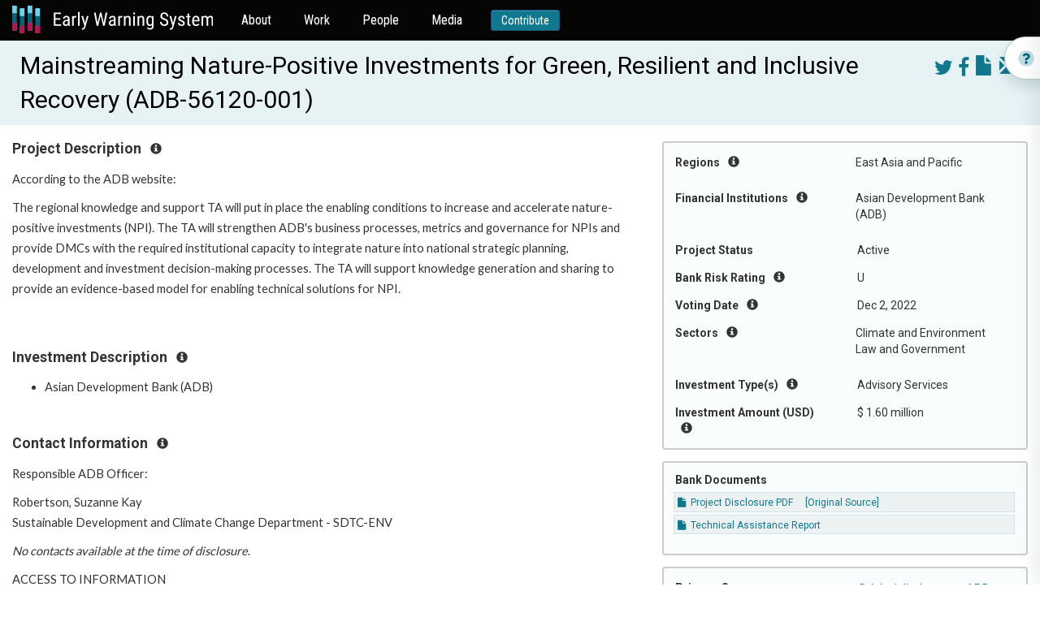

--- FILE ---
content_type: text/html; charset=utf-8
request_url: https://ewsdata.rightsindevelopment.org/projects/56120-001-mainstreaming-nature-positive-investments-for-gree/
body_size: 8851
content:

<!DOCTYPE html>
<html lang="en">
  <head profile="http://www.w3.org/2005/10/profile">
    <title>Early Warning System</title>
    <link rel="icon" type="image/png" href="/static/website/logo.png" />

    <!-- Fonts -->
    <link rel="preconnect" href="https://fonts.gstatic.com" crossorigin />
    <link href="//fonts.googleapis.com/css?family=Roboto+Condensed:400,300,700|Roboto:400,300,700|Merriweather:400,400italic,700,700italic,900,900italic,300,300italic" rel="stylesheet" type="text/css" />
    <link href="https://fonts.googleapis.com/css2?family=Lato:wght@400;700&display=swap" rel="stylesheet" />

    <!-- FontAwesome in addition to Boootstrap's own Glyphicons -->
    <link href="//maxcdn.bootstrapcdn.com/font-awesome/4.7.0/css/font-awesome.min.css" rel="stylesheet" type="text/css" />

    <!-- Bootstrap -->
    <link rel="stylesheet" type="text/css" href="https://maxcdn.bootstrapcdn.com/bootstrap/3.3.7/css/bootstrap.min.css" integrity="sha384-BVYiiSIFeK1dGmJRAkycuHAHRg32OmUcww7on3RYdg4Va+PmSTsz/K68vbdEjh4u" crossorigin="anonymous" />
    <link rel="stylesheet" type="text/css" href="https://maxcdn.bootstrapcdn.com/bootstrap/3.3.7/css/bootstrap-theme.min.css" integrity="sha384-rHyoN1iRsVXV4nD0JutlnGaslCJuC7uwjduW9SVrLvRYooPp2bWYgmgJQIXwl/Sp" crossorigin="anonymous" />
    <script type="text/javascript" src="https://ajax.googleapis.com/ajax/libs/jquery/3.1.1/jquery.min.js"></script>
    <script type="text/javascript" src="https://maxcdn.bootstrapcdn.com/bootstrap/3.3.7/js/bootstrap.min.js" integrity="sha384-Tc5IQib027qvyjSMfHjOMaLkfuWVxZxUPnCJA7l2mCWNIpG9mGCD8wGNIcPD7Txa" crossorigin="anonymous"></script>

    <!-- Select2, make great multi-select widgets WITH arbitrary new values supported too -->
    <link rel="stylesheet" type="text/css" href="https://cdnjs.cloudflare.com/ajax/libs/select2/4.0.5/css/select2.min.css" />
    <link rel="stylesheet" type="text/css" href="https://cdnjs.cloudflare.com/ajax/libs/select2-bootstrap-theme/0.1.0-beta.10/select2-bootstrap.min.css" />
    <script type="text/javascript" src="https://cdnjs.cloudflare.com/ajax/libs/select2/4.0.5/js/select2.min.js"></script>

    <!-- Malsup Ajax Form -->
    <script type="text/javascript" src="https://cdnjs.cloudflare.com/ajax/libs/jquery.form/3.51/jquery.form.min.js"></script>

    <!-- URL parser to get URL params -->
    <script type="text/javascript" src="https://cdnjs.cloudflare.com/ajax/libs/js-url/2.3.0/url.min.js"></script>

    <!-- Leaflet -->
    <link rel="stylesheet" type="text/css" href="https://cdnjs.cloudflare.com/ajax/libs/leaflet/1.0.1/leaflet.css" />
    <script type="text/javascript" src="https://cdnjs.cloudflare.com/ajax/libs/leaflet/1.0.1/leaflet.js"></script>
    <script type="text/javascript" src="https://cdnjs.cloudflare.com/ajax/libs/leaflet.markercluster/1.0.0/leaflet.markercluster.js"></script>

    <!-- DataTables -->
    <link rel="stylesheet" type="text/css" href="https://cdn.datatables.net/1.10.12/css/jquery.dataTables.min.css" />
    <script type="text/javascript" src="https://cdn.datatables.net/1.10.12/js/jquery.dataTables.min.js"></script>

    <!-- a datepicker in Bootstrap since HTML5 date isn't fully supported -->
    <link href="https://cdnjs.cloudflare.com/ajax/libs/bootstrap-datepicker/1.6.4/css/bootstrap-datepicker3.min.css" rel="stylesheet" />
    <script type="text/javascript" src="https://cdnjs.cloudflare.com/ajax/libs/bootstrap-datepicker/1.6.4/js/bootstrap-datepicker.min.js"></script>

    <!-- a date-range picker for Bootstrap -->
    <script type="text/javascript" src="https://cdn.jsdelivr.net/momentjs/latest/moment.min.js"></script>
    <script type="text/javascript" src="https://cdn.jsdelivr.net/bootstrap.daterangepicker/2/daterangepicker.js"></script>
    <link rel="stylesheet" type="text/css" href="https://cdn.jsdelivr.net/bootstrap.daterangepicker/2/daterangepicker.css" />

    <!-- OpenGraph for SEO and social media; some sitewides, then whatever the view defined (if anything) -->
    <meta property="og:site_name" content="Early Warning System" />
    <meta property="og:type" content="article" />

    <meta property="og:image" content="https://ewsdata.rightsindevelopment.org/static/website/logo.png" />

     
    <meta property="og:url" content="https://ews.rightsindevelopment.org/projects/56120-001-mainstreaming-nature-positive-investments-for-gree/" />
    
    <meta property="og:description" content="&lt;p&gt;According to the ADB website:&lt;/p&gt;
&lt;p&gt;The regional knowledge and support TA will put in place the enabling conditions to increase and accelerate nature-positive investments (NPI). The TA will strengthen ADB&#39;s business processes, metrics and governance for NPIs and provide DMCs with the required institutional capacity to integrate nature into national strategic planning, development and investment decision-making processes. The TA will support knowledge generation and sharing to provide an evidence-based model for enabling technical solutions for NPI.&lt;/p&gt;
&lt;p&gt;&amp;nbsp;&lt;/p&gt;" />
    
    <meta property="og:title" content="Mainstreaming Nature-Positive Investments for Green, Resilient and Inclusive Recovery" />
      
    <meta name="keywords" value="56120-001,ADB,Asian Development Bank (ADB),Climate and Environment; Law and Government,East Asia and Pacific,Multisector,Advisory Services" />
    

    <!-- global website styles -->
    <link rel="stylesheet" type="text/css" href="/static/style.css" />
    <link rel="stylesheet" type="text/css" href="/static/website/website_style.css" />
  </head>
  <body class="">
    <nav class="navbar navbar-default">
      <div class="container-fluid">
        <div class="navbar-header">
          <button type="button" class="navbar-toggle collapsed" data-toggle="collapse" data-target="#admin-navbar" aria-expanded="false">
            <span class="sr-only">Toggle navigation</span>
            <span class="icon-bar"></span>
            <span class="icon-bar"></span>
            <span class="icon-bar"></span>
          </button>
          <a class="navbar-brand" href="https://ews.rightsindevelopment.org/"><img src="/static/website/ews-logo.svg" /></a>
        </div>

        <div class="collapse navbar-collapse" id="admin-navbar">
          <ul class="nav navbar-nav">
            <li>
              <a href="https://ews.rightsindevelopment.org/about/">About</a>
            </li>
            <li>
              <a href="https://ews.rightsindevelopment.org/work/">Work</a>
            </li>
            <li>
              <a href="https://ews.rightsindevelopment.org/people/advisors/">People</a>
            </li>
            <li>
              <a href="https://ews.rightsindevelopment.org/media/">Media</a>
            </li>
            <li>
              <a class="btn btn-sm btn-primary" href="https://donatenow.networkforgood.org/IAP/">Contribute</a>
            </li>
          </ul>
        </div>
      </div>
    </nav>

     
    
    
<script type="text/javascript" src="/static/website/project_details.js"></script>
<link rel="stylesheet" type="text/css" href="/static/website/project_details.css"></script>

<script type="text/javascript">
var PROJECT_ID = 50028;
</script>


<!-- edge to edge for the warning & title -->


<div class="title">
    <div class="container-fluid">
        <div class="right-floater projectbuttons" style="margin-left: 1em; margin-top: .25em;">
            
            <a target="_blank" href="https://twitter.com/intent/tweet?text=Mainstreaming%20Nature-Positive%20Investments%20for%20Green%2C%20Resilient%20and%20Inclusive%20Recovery&url=https%3A//ews.rightsindevelopment.org/projects/56120-001-mainstreaming-nature-positive-investments-for-gree/"><i class="fa fa-twitter"></i></a>
            <a target="_blank" href="https://www.facebook.com/sharer/sharer.php?kid_directed_site=0&u=https%3A//ews.rightsindevelopment.org/projects/56120-001-mainstreaming-nature-positive-investments-for-gree/"><i class="fa fa-facebook-f"></i></a>
            <a target="_blank" href="/projects/ADB-56120-001/pdf/"><i class="glyphicon glyphicon-file"></i></a>
            <a href="/contact/?projectnumber=ADB-56120-001" target="_blank"><i class="glyphicon glyphicon-envelope"></i></a>
        </div>
        <div class="projecttitle">
            Mainstreaming Nature-Positive Investments for Green, Resilient and Inclusive Recovery (ADB-56120-001)
        </div>
    </div>
</div>

<br />

<!-- the big container is two areas: a quick-facts well on the right, and other paragraph content on the left -->
<div class="container-fluid">
    <!-- right cell, several wells of quick facts and links -->
    <div class="quickfacts-well">
        <div class="quickfacts-section">
            
            <div class="row">
                <div class="col-sm-6">
                    Regions <i class="glyphicon glyphicon-info-sign instructions-button"></i>
                </div>
                <div class="col-sm-6">
                    <ul>
                        
                            <li>East Asia and Pacific</li>
                        
                    </ul>
                </div>
            </div>
            <div class="instructions">Geographic location where the impacts of the investment may be experienced.</div>
            

            

            

            
            <div class="row">
                <div class="col-sm-6">
                    Financial Institutions <i class="glyphicon glyphicon-info-sign instructions-button"></i>
                </div>
                <div class="col-sm-6">
                    <ul>
                        
                        <li>Asian Development Bank (ADB)</li>
                        
                    </ul>
                </div>
            </div>
            <div class="instructions">International, regional and national development finance institutions. Many of these banks have a public interest mission, such as poverty reduction.</div>
            

            
            <div class="row">
                <div class="col-sm-6">
                    Project Status
                </div>
                <div class="col-sm-6">
                    Active
                </div>
            </div>
            <div class="instructions">Stage of the project cycle.  Stages vary by development bank and can include: pending, approval, implementation, and closed or completed.</div>
            

            <div class="row">
                <div class="col-sm-6">
                    Bank Risk Rating <i class="glyphicon glyphicon-info-sign instructions-button"></i>
                </div>
                <div class="col-sm-6">
                    U
                </div>
            </div>
            <div class="instructions">Environmental and social categorization assessed by the development bank as a measure of the planned project’s environmental and social impacts. A higher risk rating may require more due diligence to limit or avoid harm to people and the environment. For example, &quot;A&quot; or &quot;B&quot; are risk categories where &quot;A&quot; represents the highest amount of risk. Results will include projects that specifically recorded a rating, all other projects are marked ‘U’ for &quot;Undisclosed.&quot;</div>

            
            <div class="row">
                <div class="col-sm-6">
                    Voting Date <i class="glyphicon glyphicon-info-sign instructions-button"></i>
                </div>
                <div class="col-sm-6">
                    Dec 2, 2022
                </div>
            </div>
            <div class="instructions">Date when project documentation and funding is reviewed by the Board for consideration and approval. Some development banks will state a &quot;board date&quot; or &quot;decision date.&quot; When funding approval is obtained, the legal documents are accepted and signed, the implementation phase begins.</div>
            

            

            
            <div class="row">
                <div class="col-sm-6">
                    Sectors <i class="glyphicon glyphicon-info-sign instructions-button"></i>
                </div>
                <div class="col-sm-6">
                    <ul>
                        
                        <li>Climate and Environment</li>
                        
                        <li>Law and Government</li>
                        
                    </ul>
                </div>
            </div>
            <div class="instructions">The service or industry focus of the investment. A project can have several sectors.</div>
            

            

            

            
            <div class="row">
                <div class="col-sm-6">
                    Investment Type(s) <i class="glyphicon glyphicon-info-sign instructions-button"></i>
                </div>
                <div class="col-sm-6">
                    Advisory Services
                </div>
            </div>
            <div class="instructions">The categories of the bank investment: loan, grant, guarantee, technical assistance, advisory services, equity and fund.</div>
            

            
            <div class="row">
                <div class="col-sm-6">
                    Investment Amount (USD) <i class="glyphicon glyphicon-info-sign instructions-button"></i>
                </div>
                <div class="col-sm-6">
                    $ 1.60 million</b>
                </div>
            </div>
            <div class="instructions">
                Value listed on project documents at time of disclosure. If necessary, this amount is converted to USD ($) on the date of disclosure. Please review updated project documents for more information.
                
            </div>
            

            

            

            

            

            
        </div><!-- end of well -->

        
        <div class="quickfacts-section">
            <h5>Bank Documents</h5>
            <ul class="documents-list">
                
                    
                        <li><a target="_blank" href="https://ewsdata.rightsindevelopment.org/files/documents/01/ADB-56120-001.pdf"><i class="fa fa-file"></i> Project Disclosure PDF</a> &nbsp; &nbsp; <a target="_blank" href="https://www.adb.org/printpdf/projects/56120-001/main">[Original Source]</a></li>
                    
                
                    
                        <li><a target="_blank" href="https://www.adb.org/sites/default/files/project-documents/56120/56120-001-tar-en.pdf"><i class="fa fa-file"></i> Technical Assistance Report</a></li>
                    
                
            </ul>
        </div>
        

        

        

        

        

        

        

        
        <div class="quickfacts-section">
            <div class="row">
                <div class="col-sm-6">
                    Primary Source
                </div>
                <div class="col-sm-6">
                    <p><a target="_blank" href="https://www.adb.org/projects/56120-001/main">Original disclosure @ ADB website</a></p>

                    
                    <p>Updated in EWS Feb 5, 2023</p>
                    

                    
                    <p>Disclosed by Bank Dec 6, 2022</p>
                    
                </div>
            </div>

            <hr />

            <p class="center">
                <a class="btn btn-default" href="/contact/" target="_blank" style="width:100%;">Contribute Information</a>
                <br/>
                Can you contribute information about this project?
                <br/>
                <a href="/contact/" target="_blank">Contact the EWS Team</a>
            </p>
        </div>
        
    </div><!-- end of quick-facts well -->

    <!-- main content -->
    
    <div class="projectinfo-section">
        <h5 class="heading">Project Description <i class="glyphicon glyphicon-info-sign instructions-button"></i></h5>
        <div class="instructions">If provided by the financial institution, the Early Warning System Team writes a short summary describing the purported development objective of the project and project components. Review the complete project documentation for a detailed description.</div>
        <div class="paragraphs already-html">
            
                <p>According to the ADB website:</p>
<p>The regional knowledge and support TA will put in place the enabling conditions to increase and accelerate nature-positive investments (NPI). The TA will strengthen ADB's business processes, metrics and governance for NPIs and provide DMCs with the required institutional capacity to integrate nature into national strategic planning, development and investment decision-making processes. The TA will support knowledge generation and sharing to provide an evidence-based model for enabling technical solutions for NPI.</p>
<p>&nbsp;</p>
            
        </div>
    </div>
    

    

    

    <div class="projectinfo-section">
        <h5 class="heading">Investment Description <i class="glyphicon glyphicon-info-sign instructions-button"></i></h5>
        <div class="instructions">Here you can find a list of individual development financial institutions that finance the project.</div>
        <ul class="paragraphs">
            
            <li>Asian Development Bank (ADB)</li>
            
        </ul>

        
    </div>

    

    

    

    <br />

    
    <div class="projectinfo-section">
        <h5 class="heading">Contact Information <i class="glyphicon glyphicon-info-sign instructions-button"></i></h5>
        <div class="instructions">This section aims to support the local communities and local CSO to get to know which stakeholders are involved in a project with their roles and responsibilities. If available, there may be a complaint office for the respective bank which operates independently to receive and determine violations in policy and practice. Independent Accountability Mechanisms receive and respond to complaints. Most Independent Accountability Mechanisms offer two functions for addressing complaints: dispute resolution and compliance review.</div>
        <div class="paragraphs already-html">
            
                <p>Responsible ADB Officer:</p>
<p>Robertson, Suzanne Kay <br />Sustainable Development and Climate Change Department - SDTC-ENV</p>
<p><em>No contacts available at the time of</em> <em>disclosure</em>.</p>
<p>ACCESS TO INFORMATION</p>
<p>You can submit an information request for project information at: https://www.adb.org/forms/request-information-form</p>
<p>ADB has a two-stage appeals process for requesters who believe that ADB has denied their request for information in violation of its Access to Information Policy. You can learn more about filing an appeal at: https://www.adb.org/site/disclosure/appeals</p>
<p>ACCOUNTABILITY MECHANISM OF ADB</p>
<p>The Accountability Mechanism is an independent complaint mechanism and fact-finding body for people who believe they are likely to be, or have been, adversely affected by an Asian Development Bank-financed project. If you submit a complaint to the Accountability Mechanism, they may investigate to assess whether the Asian Development Bank is following its own policies and procedures for preventing harm to people or the environment. You can learn more about the Accountability Mechanism and how to file a complaint at: http://www.adb.org/site/accountability-mechanism/main.</p>
            
        </div>
    </div>
    
    <!-- end main content -->
</div>


<!-- How It Works - side button -->
<div class="pullout-wrapper">
  <div class="pullout d-flex align-items-center" id="pullout-open">
    <img src="/static/website/info.svg" />
    <h3>How it works</h3>
  </div>
</div>



  <!-- How It Works - Drawer -->
<div class="drawer how-it-works-drawer" id="how-it-works">
  <div class="drawer-wrapper">
    <div class="drawer-header d-flex justify-content-between align-items-center">
      <div class="d-flex align-items-center">
        <img src="/static/website/info.svg" />
        <h3>How it works</h3>
      </div>

      <button class="btn btn-primary" id="pullout-close">
        <img src="/static/website/close.svg" />
        <span>Close</span>
      </button>
    </div>
    <div class="drawer-content">
      <div class="video-container">
        <iframe
          width="100%"
          height="100%"
          src="https://www.youtube.com/embed/oYtR44vhTZQ"
          title="YouTube video player"
          frameborder="0"
          allow="accelerometer; autoplay; clipboard-write; encrypted-media; gyroscope; picture-in-picture"
          allowfullscreen
        ></iframe>
      </div>
      <br/>

      <ul class="link-list">
        <li>
          <a href="/how_it_works#section-1"><span>How to Search the Early Warning System Database</span><img src="/static/website/arrow-right.svg" /></a>
        </li>
        <li>
          <a href="/how_it_works#section-2"><span>How to Review the Search Results</span><img src="/static/website/arrow-right.svg" /></a>
        </li>
        <li>
          <a href="/how_it_works#section-3"><span>How to Review a Project Summary</span><img src="/static/website/arrow-right.svg" /></a>
        </li>
        <li>
          <a href="/how_it_works#section-4"><span>How to Support Campaigns</span><img src="/static/website/arrow-right.svg" /></a>
        </li>
      </ul>

    </div>
  </div>
</div>
</div>



<script type="text/javascript">
    $("#pullout-open").on("click", function () {
        $("#how-it-works").addClass("is--open");
    });
    $("#pullout-close").on("click", function () {
        $("#how-it-works").removeClass("is--open");
    });
</script>




<style type="text/css">
/* DRAWER */
.drawer {
    position: fixed;
    background: #FFFFFF;
    border: 1px solid rgba(19, 73, 84, 0.1);
    box-shadow: -4px 0px 24px rgba(14, 56, 65, 0.1);
    top: 0;
    bottom: 0;
    right: 0;
    width: 402px;
    transform: translate3d(402px, 0, 0);
    z-index: 20;
    transition: transform .321s ease-in-out;
}

.drawer.is--open {
    transform: translate3d(0, 0, 0);
}

.drawer h3 {
    color: #00647E;
    margin: 0;
    font-size: 24px;
    line-height: 28px;
    font-family: "Roboto Condensed", sans-serif !important;
}

.drawer-wrapper {
    background-color: #ffffff;
    position: relative;
    z-index: 4;
    height: 100%;
    padding-top: 16px;
    display: flex;
    flex-direction: column;
}

.drawer-header {
    padding: 0 16px;
    height: 53px;
    position: sticky;
}

.drawer-header .btn {
    background-color: #FFFFFF;
    color: #00647E;
    padding: 3px 6px;
    font-family: "Roboto Condensed", sans-serif !important;
}

.drawer-header .btn img {
    margin-right: 3px;
}

.drawer-header .btn:focus {
    background-color: #00647E;
}

.drawer-header img {
    display: inline-block;
    margin-right: 7px;
}

.drawer-content {
    padding: 0 16px 24px 16px;
    flex: 1;
    overflow-y: auto;
}

.drawer-content h3 {
    font-size: 18px;
    line-height: 21px;
    color: #00647E;
    margin-bottom: 6px;
}

.drawer-content .link-list {
    padding: 0;
    margin-bottom: 24px;
    list-style-type: none;
}

.drawer-content .link-list li {
    margin-bottom: 8px;
}

.drawer-content .link-list li:last-child {
    margin-bottom: 0;
}

.drawer-content .link-list li a {
    display: flex;
    background: rgba(229, 242, 244, 0.5);
    border: 1px solid rgba(108, 171, 184, 0.1);
    box-sizing: border-box;
    border-radius: 12px;
    justify-content: space-between;
    padding: 0 0 0 6px;
}

.drawer-content .link-list li a:hover {
    text-decoration: none;
    color: #00647E;
}


.pullout-wrapper {
    position: fixed;
    top: 140px;
    width: 256px;
    right: -212px;
    z-index: 10;
}

.pullout {
    height: 53px;
    border: 0.943907px solid rgba(19, 73, 84, 0.3);
    box-shadow: 0px 8px 16px rgba(14, 56, 65, 0.15);
    border-radius: 47px 0px 0px 47px;
    padding: 0 48px 0 16px;
    z-index: 2;
    background-color: #FFFFFF;
    top: 16px;
    cursor: pointer;
    transform: translate3d(0,0,0);
    position: -webkit-sticky;
    position: sticky;
    transition: transform .321s ease-in-out;
    width: 256px;
}

.pullout:hover {
    transform: translate3d(-134px,0,0);
}

.pullout h3 {
    color: #00647E;
    margin: 0;
    font-size: 24px;
    line-height: 28px;
    font-family: "Roboto Condensed", sans-serif !important;
}

.pullout img {
    margin-right: 7px;
}
</style>
<style type="text/css">
.pullout-wrapper {
    top: 45px;
}
</style>


<!-- hack for the bottom footer on taller-content pages: add this extra space so the footer doesn't cover up real content -->
<div style="height: 6em;">&nbsp;</div>




    <footer class="footer">
      <div class="footer-top">
        <div class="container">
          <div class="row">
            <div class="col-xs-12">
              <div class="footer-top-content">
                <h4>Want to receive news and updates?</h4>
                <a class="btn btn-default" href="#" id="subscribe">Subscribe to EWS newsletter</a>
              </div>
            </div>
          </div>
        </div>
      </div>

      <div class="footer-bottom">
        <div class="container">
          <div class="row">
            <div class="col-xs-12">
              <div class="d-flex justify-content-between footer-bottom-nav">
                <div class="col">
                  <h5>About</h5>
                  <ul>
                    <li><a href="https://ews.rightsindevelopment.org/about/methodology/">Methodology</a></li>
                    <li><a href="https://ews.rightsindevelopment.org/about/data-policy/">Data Policy</a></li>
                    <li><a href="https://ews.rightsindevelopment.org/about/faqs/">FAQ</a></li>
                    <li><a href="https://ews.rightsindevelopment.org/about/glossary/">Glossary</a></li>
                  </ul>
                </div>
                <div class="col">
                  <h5>People</h5>
                  <ul>
                    <li><a href="https://ews.rightsindevelopment.org/people/partners/">Partners</a></li>
                    <li>
                      <a href="https://ews.rightsindevelopment.org/people/community-led-response-partners/">Community-led<br />Response Partners</a>
                    </li>
                    <li><a href="https://ews.rightsindevelopment.org/people/advisors/">Advisors</a></li>
                  </ul>
                </div>
                <div class="col">
                  <h5>Work</h5>
                  <ul>
                    <li><a href="https://ews.rightsindevelopment.org/work/community-organizing/">Community Organizing</a></li>
                    <li><a href="https://ews.rightsindevelopment.org/work/data/">Data</a></li>
                    <li><a href="https://ews.rightsindevelopment.org/work/policy/">Policy</a></li>
                  </ul>
                </div>
                <div class="col">
                  <h5>Media</h5>
                  <ul>
                    <li><a href="https://ews.rightsindevelopment.org/media/stories/">Campaign Updates</a></li>
                    <li><a href="https://ews.rightsindevelopment.org/media/analysis/">Featured Projects</a></li>
                    <li><a href="https://ews.rightsindevelopment.org/media/trends/">Trends</a></li>
                  </ul>
                </div>
                <div class="col">
                  <h5>More</h5>
                  <ul>
                    <li><a class="highlight" href="https://donatenow.networkforgood.org/IAP/">Contribute</a></li>
                    <li><a class="highlight" href="https://ews.rightsindevelopment.org/contact/">Contact</a></li>
                    <li><a class="highlight" href="#subscribe">Subscribe</a></li>
                  </ul>
                </div>
              </div>
            </div>
          </div>

          <div class="row footer-bottom-copyright">
            <div class="col-xs-12 col-sm-6 left">
              <div class="d-flex align-items-center"><img src="/static/website/cc-icon.svg" alt="CC" /> <span>Creative Commons</span></div>
            </div>
            <div class="col-xs-12 col-sm-6 right">
              <div class="d-inline-flex align-items-center"><img src="/static/website/copyright-icon.svg" alt="CC" /> <span>Copyright IAP 2021</span></div>
            </div>
          </div>
        </div>
      </div>
    </footer>


    <div class="modal fade in subscribe-modal" role="dialog" id="modal-subscribe">

      <div class="modal-close" id="modal-subscribe-close">
        <i class="fa fa-times" aria-hidden="true"></i>
      </div>

      <div class="modal-dialog" role="document">
          <div class="modal-content">
              <div class="modal-body">
                <style type="text/css">﻿
                  #mc_embed_signup{background:#fff; clear:left; font:14px Helvetica,Arial,sans-serif; }
                  /* Add your own MailChimp form style overrides in your site stylesheet or in this style block.
                  We recommend moving this block and the preceding CSS link to the HEAD of your HTML file. */
                 </style>
                <div id="mc_embed_signup"><form id="mc-embedded-subscribe-form" class="validate" action="https://accountabilityproject.us4.list-manage.com/subscribe/post?u=9882e57874b3443b9906d3ac4&amp;id=adf4deb2b5" method="post" name="mc-embedded-subscribe-form" novalidate="" target="_blank">
                <div id="mc_embed_signup_scroll">
                
                <img style="border: 0px; border-width: 0px; margin: 0; padding: 0;" src="https://gallery.mailchimp.com/9882e57874b3443b9906d3ac4/images/ca1258f5-44e8-4f67-be29-01caeadd8d03.jpg" alt="" width="600" height="450" border="0" />
                <h2>Sign up for updates about the Early Warning System!</h2>
                <p>The Early Warning System will use the information you provide on this form to get in touch with you and to share updates. </p>
                
                <p>You can change your mind at any time by clicking the unsubscribe link in the footer of any email you receive from us, or by contacting us at ews@rightsindevelopment.org. The Early Warning System is committed to ensuring the ethical use of data that prioritizes the right to privacy and security and minimizes potential harm to individuals and communities.</p>
               
                <div class="mc-field-group" data-children-count="1"><label for="mce-EMAIL">Email Address <span class="asterisk" data-children-count="0">*</span><br data-children-count="0" /></label>
                <input id="mce-EMAIL" class="required email" name="EMAIL" type="email" value="" data-kwimpalastatus="alive" data-kwimpalaid="1603814292193-0" /></div>
                <div class="mc-field-group" data-children-count="1"><label for="mce-FNAME">First Name </label>
                <input id="mce-FNAME" class="" name="FNAME" type="text" value="" data-kwimpalastatus="alive" data-kwimpalaid="1603814292193-1" /></div>
                <div class="mc-field-group" data-children-count="1"><label for="mce-LNAME">Last Name </label>
                <input id="mce-LNAME" class="" name="LNAME" type="text" value="" data-kwimpalastatus="alive" data-kwimpalaid="1603814292193-2" /></div>
                <div id="mce-responses" class="clear">
                <div id="mce-error-response" class="response" style="display: none;"></div>
                <div id="mce-success-response" class="response" style="display: none;"></div>
                </div>
                <!-- real people should not fill this in and expect good things - do not remove this or risk form bot signups-->
                <div style="position: absolute; left: -5000px;" aria-hidden="true" data-children-count="1"><input tabindex="-1" name="b_9882e57874b3443b9906d3ac4_adf4deb2b5" type="text" value="" /></div>
                <div class="clear"><input id="mc-embedded-subscribe" class="button" name="subscribe" type="submit" value="Subscribe" /></div>
                </div>
                </form></div>
              </div>
            </div>
        </div>
    </div>

    <!-- the Google Translate widget -->
    <div id="google_translate_element"></div>
    <script id="mcjs">!function(c,h,i,m,p){m=c.createElement(h),p=c.getElementsByTagName(h)[0],m.async=1,m.src=i,p.parentNode.insertBefore(m,p)}(document,"script","https://chimpstatic.com/mcjs-connected/js/users/9882e57874b3443b9906d3ac4/2e60b68229a4be2d338e79925.js");</script>
    <script type="text/javascript">
      function googleTranslateElementInit() {
        new google.translate.TranslateElement(
          {
            pageLanguage: "en",
            layout: google.translate.TranslateElement.InlineLayout.SIMPLE,
          },
          "google_translate_element"
        );
      }
    </script>
    <script type="text/javascript" src="//translate.google.com/translate_a/element.js?cb=googleTranslateElementInit"></script>
    <script>
      $(document).ready(function () {
        $("#subscribe").on("click", function () {
          $('#modal-subscribe').modal('show');
        })
        $("#modal-subscribe-close").on("click", function () {
          $('#modal-subscribe').modal('hide');
        })
        
      });
    </script>

    <!-- Google Analytics-->
    <script>
      (function (i, s, o, g, r, a, m) {
        i["GoogleAnalyticsObject"] = r;
        (i[r] =
          i[r] ||
          function () {
            (i[r].q = i[r].q || []).push(arguments);
          }),
          (i[r].l = 1 * new Date());
        (a = s.createElement(o)), (m = s.getElementsByTagName(o)[0]);
        a.async = 1;
        a.src = g;
        m.parentNode.insertBefore(a, m);
      })(window, document, "script", "https://www.google-analytics.com/analytics.js", "ga");
      ga("create", "UA-88905000-1", "auto");
      ga("send", "pageview");
    </script>
  </body>
</html>
